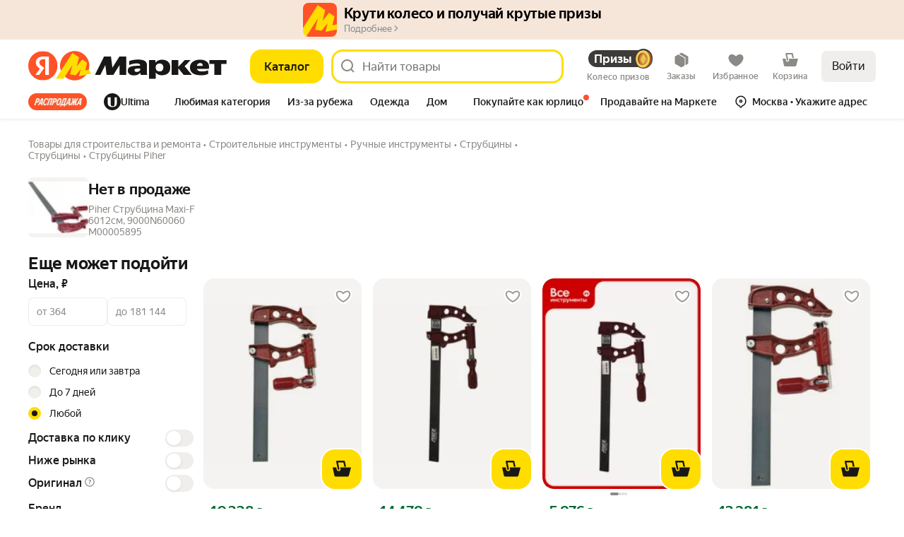

--- FILE ---
content_type: application/javascript; charset=utf-8
request_url: https://yastatic.net/s3/market-b2c-static-production/white-desktop/browser-light/browser-light.browser.card_DeliveryConsole~card_EasyKMDelivery~card_Price~cart_CartTreasuresPager~core_light_HeaderDesktop~ee9cb904.233393e.js
body_size: 2327
content:
(window.webpackJsonp=window.webpackJsonp||[]).push([[27],{3120:(function(E,n,r){"use strict";r.d(n,"g",(function(){return I})),r.d(n,"h",(function(){return u})),r.d(n,"c",(function(){return e})),r.d(n,"j",(function(){return i})),r.d(n,"i",(function(){return A})),r.d(n,"e",(function(){return o})),r.d(n,"d",(function(){return L})),r.d(n,"f",(function(){return N})),r.d(n,"k",(function(){return D})),r.d(n,"l",(function(){return T})),r.d(n,"o",(function(){return c})),r.d(n,"p",(function(){return f})),r.d(n,"b",(function(){return Y})),r.d(n,"n",(function(){return P})),r.d(n,"a",(function(){return d})),r.d(n,"m",(function(){return C}));var t=r(1797),a=r(3121),_=r(2726),R=r(3123),O=r(3122);function S(E,n){(null==n||n>E.length)&&(n=E.length);for(var r=0,t=Array(n);r<n;r++)t[r]=E[r];return t}var I=(function(E){return E.name}),u=(function(E){return E.type}),e=(function(E){if(u(E)===a.d.RANGE){var n=Object(t.b)(E);return Object(O.a)(n)}return I(E)}),i=(function(E){return E.value}),A=(function(E){return E.unitId}),o=(function(E){return E.isInWishlist}),L=(function(E){return E.hasWishlistToggle}),N=(function(E){return!1!==E.visible}),D=(function(E){return E.name}),T=(function(E){return E.isGuruLight||!isNaN(Number(E.id))}),c=(function(E){var n={};if(!E||!E.length)return n;var r=[];E&&(r=Array.isArray(E)?E:[E]);for(var t,a=(function(E,n){var r="undefined"!=typeof Symbol&&E[Symbol.iterator]||E["@@iterator"];if(r)return(r=r.call(E)).next.bind(r);if(Array.isArray(E)||(r=(function(E,n){if(E){if("string"==typeof E)return S(E,n);var r=Object.prototype.toString.call(E).slice(8,-1);if("Object"===r&&E.constructor&&(r=E.constructor.name),"Map"===r||"Set"===r)return Array.from(E);if("Arguments"===r||/^(?:Ui|I)nt(?:8|16|32)(?:Clamped)?Array$/.test(r))return S(E,n)}})(E))){r&&(E=r);var t=0;return (function(){return t>=E.length?{done:!0}:{done:!1,value:E[t++]}})}throw TypeError("Invalid attempt to iterate non-iterable instance.\nIn order to be iterable, non-array objects must have a [Symbol.iterator]() method.")})(r);!(t=a()).done;){var _=t.value,R=_.split(":")[0],O=_.split(":")[1].split(",");n[R]=O}return n}),f=(function(E){var n=[];if(!E||!Object.keys(E).length)return n;for(var r=0,t=Object.keys(E);r<t.length;r++){var a=t[r];void 0!==E[a]&&n.push(a+":"+E[a].join(","))}return n}),Y=(function(E){return E.valueIds}),P=(function(E){return E.filterOrigin===_.a.USER_FILTER}),d=(function(E){return R.k[E.id]||E.description}),C=(function(E){return!R.a.includes(E.id)&&!R.k[E.id]})}),3121:(function(E,n,r){"use strict";r.d(n,"f",(function(){return _})),r.d(n,"a",(function(){return R})),r.d(n,"d",(function(){return O})),r.d(n,"b",(function(){return S})),r.d(n,"c",(function(){return I})),r.d(n,"e",(function(){return u})),r.d(n,"g",(function(){return e}));var t=r(2726),a=r(2725),_="__unknown__",R={RADIO:"radio",ENUM:"enum"},O={BOOLEAN:"boolean",ENUM:"enum",RADIO:"radio",RANGE:"range"},S={COLOR:"color",UNITS:"units",LIST:"list",SHORT_LIST:"short_list",IMAGE_PICKER:"image_picker",SIZE:"size"},I={FILTER_YA_PLUS_BADGE:t.a.DELIVERY_PERKS_ELIGIBLE,FAST_DELIVERY:t.a.BLUE_FAST_DELIVERY,AT_BERU_WAREHOUSE:t.a.AT_BERU_WAREHOUSE,OFFER_SHIPPING:t.a.OFFER_SHIPPING,EXPRESS:t.a.EXPRESS_DELIVERY,EXPRESS_TODAY:t.a.EXPRESS_DELIVERY_TODAY,PRODUCERS:t.a.VENDOR,PRICE:t.a.GLPRICE,PROMO:t.a.PROMO_TYPE,ONSTOCK:t.a.ONSTOCK,COLOR:t.a.COLOR,COLOR_VENDOR:"14871214",SIZE:"26417130",KIDS_SIZE:"28646118",SHOES_SIZE:"26419990",TYPE:"21194330",TRYING_AVAILABLE:t.a.TRYING_AVAILABLE,RESALE_GOODS:t.a.RESALE_GOODS,RESALE_GOODS_CONDITION:t.a.RESALE_GOODS_CONDITION},u="no_matter";[].concat(a.a,[t.a.VENDOR_DOCS_ONLY,t.a.ULTIMA_ONLY]);var e=["color","size","image_picker"]}),3122:(function(E,n,r){"use strict";r.d(n,"b",(function(){return t})),r.d(n,"a",(function(){return a}));var t=(function(E){return E.unit}),a=(function(E){var n=t(E),r=E.name;return n?r+", "+n:r})}),3123:(function(E,n,r){"use strict";r.d(n,"h",(function(){return e})),r.d(n,"b",(function(){return i})),r.d(n,"e",(function(){return A})),r.d(n,"f",(function(){return o})),r.d(n,"d",(function(){return L})),r.d(n,"i",(function(){return N})),r.d(n,"c",(function(){return D})),r.d(n,"a",(function(){return T})),r.d(n,"j",(function(){return c})),r.d(n,"g",(function(){return f})),r.d(n,"k",(function(){return Y}));var t,a,_,R,O,S,I=r(2726),u=r(2421),e=[I.a.VENDOR,I.a.SHOP],i="Не важно",A="Любой",o=((R={})[I.a.DELIVERY_INTERVAL]=((t={})[String(12)]="1"+u.d+"2 часа",t[String(14)]="1"+u.d+"4 часа",t[String(0)]="Сегодня",t[String(1)]="Сегодня"+u.b+"завтра",t[String(2)]="До 3 дней",t[String(5)]="До 5 дней",t[String(7)]="До 7 дней",t[String(-1)]=A,t[i]=A,t),R[I.a.OFFER_SHIPPING]=((a={delivery:"Курьером",pickup:"В пункт выдачи",post:"Почтой",store:"Самовывозом"})[i]=A,a),R[I.a.INCLUDED_IN_PRICE]=((_={delivery:"С учётом доставки курьером",pickup:"С учётом самовывоза"})[i]="Без учёта доставки",_),R),L=((O={})[String(0)]="Нет",O[String(1)]="Да",O.preorder="Доступные для предзаказа",O[i]=A,O),N={FROM:"от",UNTIL:"до",READY:"Готово",MORE:"Ещё",LESS:"Свернуть",FIND:"Найти",SHOW_ALL:"Показать всё"},D=[I.a.SHOP_PROMO_ID,I.a.PARENT_PROMO_ID,I.a.ULTIMA_ONLY];I.a.CPA,I.a.EXPRESS_DELIVERY,I.a.EXPRESS_DELIVERY_TODAY;var T=[I.a.CPA],c=[].concat(T,[I.a.EXPRESS_DELIVERY,I.a.EXPRESS_DELIVERY_TODAY],[I.a.AT_BERU_WAREHOUSE,I.a.DELIVERY_INCLUDED,I.a.QR_FROM,I.a.SHOP,I.a.FREE_DELIVERY,I.a.SUBSIDIES,I.a.HOME_REGION,I.a.MANUFACTURER_WARRANTY,I.a.VENDOR_RECOMMENDED,I.a.OFFER_SHIPPING,I.a.ONSTOCK,I.a.PREPAY_ENABLED]);I.a.AT_BERU_WAREHOUSE,I.a.WITH_YANDEX_DELIVERY,I.a.WITH_SERVICES,I.a.COST_OF_DELIVERY,I.a.CPA,I.a.DELIVERY_INTERVAL,I.a.SHOP,I.a.DELIVERY_PERKS_ELIGIBLE,I.a.DISCOUNT_ONLY,I.a.EXPRESS_DELIVERY,I.a.EXPRESS_DELIVERY_TODAY,I.a.PROMO_OR_DISCOUNT,I.a.SUBSIDIES,I.a.VENDOR_RECOMMENDED,I.a.FREE_DELIVERY,I.a.GLPRICE,I.a.HOME_REGION,I.a.INCLUDED_IN_PRICE,I.a.MANUFACTURER_WARRANTY,I.a.OFFER_SHIPPING,I.a.ONSTOCK,I.a.PAYMENTS,I.a.PROMO_TYPE,I.a.QR_FROM,I.a.SHOW_BOOK_NOW_ONLY,I.a.WITH_SERVICES,I.a.TRYING_AVAILABLE,I.a.RESALE_GOODS,I.a.RESALE_GOODS_CONDITION;var f=[I.a.NON_DSBS_OFFERS_ONLY,I.a.NON_LARGE_SIZE_OFFERS_ONLY,I.a.OFFER_TYPE,I.a.OFFERS_WITH_CASHBACK_NOMINAL,I.a.OFFERS_WITH_CASHBACK_VALUE,I.a.THIRD_PARTY_OFFERS_ONLY];[I.a.AT_BERU_WAREHOUSE,I.a.BLUE_FAST_DELIVERY,I.a.COST_OF_DELIVERY,I.a.CPA,I.a.DELIVERY_INTERVAL,I.a.DELIVERY_INCLUDED,I.a.SHOP,I.a.DELIVERY_PERKS_ELIGIBLE,I.a.DISCOUNT_ONLY,I.a.EXPRESS_DELIVERY,I.a.EXPRESS_DELIVERY_TODAY,I.a.PROMO_OR_DISCOUNT,I.a.SUBSIDIES,I.a.FREE_DELIVERY,I.a.FASTEST_DELIVERY_12,I.a.FASTEST_DELIVERY_7,I.a.GURU_LIGHT,I.a.GURU_LIGHT_LEGACY,I.a.HOME_REGION,I.a.ONSTOCK,I.a.ONSTOCK_LEGACY,I.a.INCLUDED_IN_PRICE,I.a.MANUFACTURER_WARRANTY,I.a.VAT_REFUNDABLE,I.a.YANDEX_POSTPAYMENT_ONLY,I.a.OFFER_SHIPPING,I.a.PAYMENTS,I.a.PROMO_TYPE,I.a.QR_FROM,I.a.SHOW_BOOK_NOW_ONLY,I.a.WITH_SERVICES,I.a.WITH_YANDEX_DELIVERY,I.a.DEFAULT_PARENT_PROMO,I.a.PRICE_FROM,I.a.PRICE_TO,I.a.CONDITION,I.a.USER_FILTER,I.a.TRYING_AVAILABLE,I.a.USER_FILTER,I.a.RESALE_GOODS,I.a.RESALE_GOODS_CONDITION,I.a.PROMO_TYPE_FILTER,I.a.CROSSBORDER,I.a.FAVORABLE_PRICE_ONLY,I.a.WITH_ON_DEMAND_DELIVERY,I.a.LAVKA_OFFERS_ONLY,I.a.SUPER_PRICE,I.a.VENDOR_DOCS_ONLY,I.a.FAVOURITE_CATEGORY,I.a.PAID_INSURANCE,I.a.PICKUP_PPK,I.a.ULTIMA_ONLY,I.a.BNPL_00X].concat(f,D),I.a.FASTEST_DELIVERY_12,I.a.FASTEST_DELIVERY_0,I.a.FASTEST_DELIVERY_1,I.a.FASTEST_DELIVERY_5;var Y=((S={})[I.a.RESALE_GOODS]="• Новый товар продаётся впервые после производства <br/> • Уценка продаётся второй раз или имеет какую-то особенность, например: товар стоял на витрине, продаётся без комплекта или у него повреждена упаковка.",S[I.a.AT_BERU_WAREHOUSE]="• Приезжают быстрее <br/> • Реже разделяются на несколько посылок <br/> • Проще возвращаются при необходимости.",S)})}]);